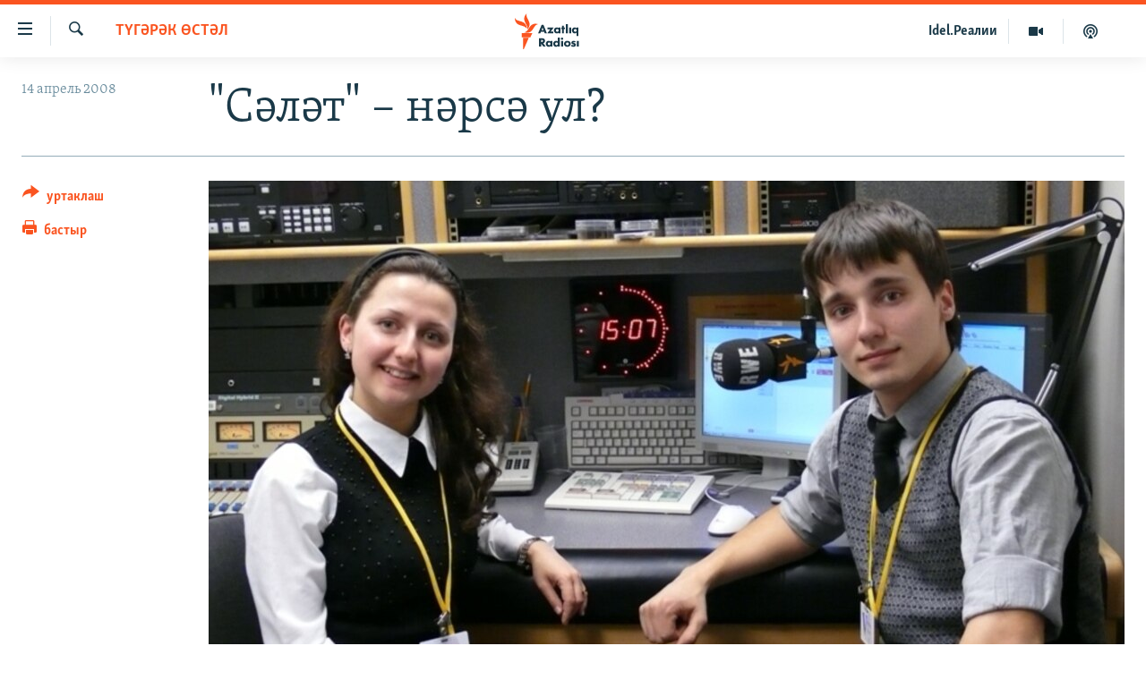

--- FILE ---
content_type: text/html; charset=utf-8
request_url: https://www.azatliq.org/a/1106756.html
body_size: 15589
content:

<!DOCTYPE html>
<html lang="tt" dir="ltr" class="no-js">
<head>
<link href="/Content/responsive/RFE/tt-BA/RFE-tt-BA.css?&amp;av=0.0.0.0&amp;cb=370" rel="stylesheet"/>
<script src="https://tags.azatliq.org/rferl-pangea/prod/utag.sync.js"></script> <script type='text/javascript' src='https://www.youtube.com/iframe_api' async></script>
<link rel="manifest" href="/manifest.json">
<script type="text/javascript">
//a general 'js' detection, must be on top level in <head>, due to CSS performance
document.documentElement.className = "js";
var cacheBuster = "370";
var appBaseUrl = "/";
var imgEnhancerBreakpoints = [0, 144, 256, 408, 650, 1023, 1597];
var isLoggingEnabled = false;
var isPreviewPage = false;
var isLivePreviewPage = false;
if (!isPreviewPage) {
window.RFE = window.RFE || {};
window.RFE.cacheEnabledByParam = window.location.href.indexOf('nocache=1') === -1;
const url = new URL(window.location.href);
const params = new URLSearchParams(url.search);
// Remove the 'nocache' parameter
params.delete('nocache');
// Update the URL without the 'nocache' parameter
url.search = params.toString();
window.history.replaceState(null, '', url.toString());
} else {
window.addEventListener('load', function() {
const links = window.document.links;
for (let i = 0; i < links.length; i++) {
links[i].href = '#';
links[i].target = '_self';
}
})
}
var pwaEnabled = true;
var swCacheDisabled;
</script>
<meta charset="utf-8" />
<title>&quot;Сәләт&quot; – нәрсә ул?</title>
<meta name="description" content="1-11 апрель Чехия башкаласы янындагы Штернберк язлыгында Татарстан &quot;Сәләт&quot; яшьләр оешмасының Прага мәктәбе эшләде. Татарстанның төрле төбәкләреннән 40-лап сәләтле бала инглиз, испан телләре, икътисад, психология, сүз осталыгы, рәсем сәнгате өлкәсендә дәресләр алды." />
<meta name="keywords" content="түгәрәк өстәл" />
<meta name="viewport" content="width=device-width, initial-scale=1.0" />
<meta http-equiv="X-UA-Compatible" content="IE=edge" />
<meta name="robots" content="max-image-preview:large"><meta property="fb:pages" content="139505469404757" />
<meta name="yandex-verification" content="8b6e6cd55829f8fe" />
<meta name="yandex-verification" content="464393d111286980" />
<link href="https://www.azatliq.org/a/1106756.html" rel="canonical" />
<meta name="apple-mobile-web-app-title" content="Азатлык радиосы" />
<meta name="apple-mobile-web-app-status-bar-style" content="black" />
<meta name="apple-itunes-app" content="app-id=475986784, app-argument=//1106756.ltr" />
<meta content="&quot;Сәләт&quot; – нәрсә ул?" property="og:title" />
<meta content="1-11 апрель Чехия башкаласы янындагы Штернберк язлыгында Татарстан &quot;Сәләт&quot; яшьләр оешмасының Прага мәктәбе эшләде. Татарстанның төрле төбәкләреннән 40-лап сәләтле бала инглиз, испан телләре, икътисад, психология, сүз осталыгы, рәсем сәнгате өлкәсендә дәресләр алды." property="og:description" />
<meta content="article" property="og:type" />
<meta content="https://www.azatliq.org/a/1106756.html" property="og:url" />
<meta content="Азатлык Радиосы" property="og:site_name" />
<meta content="https://www.facebook.com/azatliq" property="article:publisher" />
<meta content="https://gdb.rferl.org/96de2a22-928e-4420-9b0b-2025c5829368_cx0_cy10_cw0_w1200_h630.jpg" property="og:image" />
<meta content="1200" property="og:image:width" />
<meta content="630" property="og:image:height" />
<meta content="568280086670706" property="fb:app_id" />
<meta content="summary_large_image" name="twitter:card" />
<meta content="@Azatliq" name="twitter:site" />
<meta content="https://gdb.rferl.org/96de2a22-928e-4420-9b0b-2025c5829368_cx0_cy10_cw0_w1200_h630.jpg" name="twitter:image" />
<meta content="&quot;Сәләт&quot; – нәрсә ул?" name="twitter:title" />
<meta content="1-11 апрель Чехия башкаласы янындагы Штернберк язлыгында Татарстан &quot;Сәләт&quot; яшьләр оешмасының Прага мәктәбе эшләде. Татарстанның төрле төбәкләреннән 40-лап сәләтле бала инглиз, испан телләре, икътисад, психология, сүз осталыгы, рәсем сәнгате өлкәсендә дәресләр алды." name="twitter:description" />
<link rel="amphtml" href="https://www.azatliq.org/amp/1106756.html" />
<script type="application/ld+json">{"articleSection":"түгәрәк өстәл","isAccessibleForFree":true,"headline":"\u0022Сәләт\u0022 – нәрсә ул?","inLanguage":"tt-BA","keywords":"түгәрәк өстәл","author":{"@type":"Person","name":"RFE/RL"},"datePublished":"2008-04-13 23:10:24Z","dateModified":"2021-09-14 13:07:07Z","publisher":{"logo":{"width":512,"height":220,"@type":"ImageObject","url":"https://www.azatliq.org/Content/responsive/RFE/tt-BA/img/logo.png"},"@type":"NewsMediaOrganization","url":"https://www.azatliq.org","sameAs":["https://www.facebook.com/azatliq","https://www.youtube.com/user/azatliqradiosi","https://www.instagram.com/azatliq/","https://telegram.me/joinchat/CxW5dz9ILszGJNLz9gk_RQ"],"name":"Азатлык Радиосы","alternateName":"Азатлык Радиосы"},"@context":"https://schema.org","@type":"NewsArticle","mainEntityOfPage":"https://www.azatliq.org/a/1106756.html","url":"https://www.azatliq.org/a/1106756.html","description":"1-11 апрель Чехия башкаласы янындагы Штернберк язлыгында Татарстан \u0022Сәләт\u0022 яшьләр оешмасының Прага мәктәбе эшләде. Татарстанның төрле төбәкләреннән 40-лап сәләтле бала инглиз, испан телләре, икътисад, психология, сүз осталыгы, рәсем сәнгате өлкәсендә дәресләр алды.","image":{"width":1080,"height":608,"@type":"ImageObject","url":"https://gdb.rferl.org/96de2a22-928e-4420-9b0b-2025c5829368_cx0_cy10_cw0_w1080_h608.jpg"},"name":"\u0022Сәләт\u0022 – нәрсә ул?"}</script>
<script src="/Scripts/responsive/infographics.b?v=dVbZ-Cza7s4UoO3BqYSZdbxQZVF4BOLP5EfYDs4kqEo1&amp;av=0.0.0.0&amp;cb=370"></script>
<script src="/Scripts/responsive/loader.b?v=Q26XNwrL6vJYKjqFQRDnx01Lk2pi1mRsuLEaVKMsvpA1&amp;av=0.0.0.0&amp;cb=370"></script>
<link rel="icon" type="image/svg+xml" href="/Content/responsive/RFE/img/webApp/favicon.svg" />
<link rel="alternate icon" href="/Content/responsive/RFE/img/webApp/favicon.ico" />
<link rel="mask-icon" color="#ea6903" href="/Content/responsive/RFE/img/webApp/favicon_safari.svg" />
<link rel="apple-touch-icon" sizes="152x152" href="/Content/responsive/RFE/img/webApp/ico-152x152.png" />
<link rel="apple-touch-icon" sizes="144x144" href="/Content/responsive/RFE/img/webApp/ico-144x144.png" />
<link rel="apple-touch-icon" sizes="114x114" href="/Content/responsive/RFE/img/webApp/ico-114x114.png" />
<link rel="apple-touch-icon" sizes="72x72" href="/Content/responsive/RFE/img/webApp/ico-72x72.png" />
<link rel="apple-touch-icon-precomposed" href="/Content/responsive/RFE/img/webApp/ico-57x57.png" />
<link rel="icon" sizes="192x192" href="/Content/responsive/RFE/img/webApp/ico-192x192.png" />
<link rel="icon" sizes="128x128" href="/Content/responsive/RFE/img/webApp/ico-128x128.png" />
<meta name="msapplication-TileColor" content="#ffffff" />
<meta name="msapplication-TileImage" content="/Content/responsive/RFE/img/webApp/ico-144x144.png" />
<link rel="preload" href="/Content/responsive/fonts/Skolar-Lt_LatnCyrl_v2.4.woff" type="font/woff" as="font" crossorigin="anonymous" />
<link rel="alternate" type="application/rss+xml" title="RFE/RL - Top Stories [RSS]" href="/api/" />
<link rel="sitemap" type="application/rss+xml" href="/sitemap.xml" />
</head>
<body class=" nav-no-loaded cc_theme pg-article print-lay-article js-category-to-nav nojs-images ">
<script type="text/javascript" >
var analyticsData = {url:"https://www.azatliq.org/a/1106756.html",property_id:"424",article_uid:"1106756",page_title:"\"Сәләт\" – нәрсә ул?",page_type:"article",content_type:"article",subcontent_type:"article",last_modified:"2021-09-14 13:07:07Z",pub_datetime:"2008-04-13 23:10:24Z",pub_year:"2008",pub_month:"04",pub_day:"13",pub_hour:"23",pub_weekday:"Sunday",section:"түгәрәк өстәл",english_section:"program_round_table",byline:"",categories:"program_round_table",domain:"www.azatliq.org",language:"Tatar-Bashkir",language_service:"RFERL Tatar-Bashkir",platform:"web",copied:"no",copied_article:"",copied_title:"",runs_js:"Yes",cms_release:"8.44.0.0.370",enviro_type:"prod",slug:"",entity:"RFE",short_language_service:"TB",platform_short:"W",page_name:"\"Сәләт\" – нәрсә ул?"};
</script>
<noscript><iframe src="https://www.googletagmanager.com/ns.html?id=GTM-WXZBPZ" height="0" width="0" style="display:none;visibility:hidden"></iframe></noscript><script type="text/javascript" data-cookiecategory="analytics">
var gtmEventObject = Object.assign({}, analyticsData, {event: 'page_meta_ready'});window.dataLayer = window.dataLayer || [];window.dataLayer.push(gtmEventObject);
if (top.location === self.location) { //if not inside of an IFrame
var renderGtm = "true";
if (renderGtm === "true") {
(function(w,d,s,l,i){w[l]=w[l]||[];w[l].push({'gtm.start':new Date().getTime(),event:'gtm.js'});var f=d.getElementsByTagName(s)[0],j=d.createElement(s),dl=l!='dataLayer'?'&l='+l:'';j.async=true;j.src='//www.googletagmanager.com/gtm.js?id='+i+dl;f.parentNode.insertBefore(j,f);})(window,document,'script','dataLayer','GTM-WXZBPZ');
}
}
</script>
<!--Analytics tag js version start-->
<script type="text/javascript" data-cookiecategory="analytics">
var utag_data = Object.assign({}, analyticsData, {});
if(typeof(TealiumTagFrom)==='function' && typeof(TealiumTagSearchKeyword)==='function') {
var utag_from=TealiumTagFrom();var utag_searchKeyword=TealiumTagSearchKeyword();
if(utag_searchKeyword!=null && utag_searchKeyword!=='' && utag_data["search_keyword"]==null) utag_data["search_keyword"]=utag_searchKeyword;if(utag_from!=null && utag_from!=='') utag_data["from"]=TealiumTagFrom();}
if(window.top!== window.self&&utag_data.page_type==="snippet"){utag_data.page_type = 'iframe';}
try{if(window.top!==window.self&&window.self.location.hostname===window.top.location.hostname){utag_data.platform = 'self-embed';utag_data.platform_short = 'se';}}catch(e){if(window.top!==window.self&&window.self.location.search.includes("platformType=self-embed")){utag_data.platform = 'cross-promo';utag_data.platform_short = 'cp';}}
(function(a,b,c,d){ a="https://tags.azatliq.org/rferl-pangea/prod/utag.js"; b=document;c="script";d=b.createElement(c);d.src=a;d.type="text/java"+c;d.async=true; a=b.getElementsByTagName(c)[0];a.parentNode.insertBefore(d,a); })();
</script>
<!--Analytics tag js version end-->
<!-- Analytics tag management NoScript -->
<noscript>
<img style="position: absolute; border: none;" src="https://ssc.azatliq.org/b/ss/bbgprod,bbgentityrferl/1/G.4--NS/1419380801?pageName=rfe%3atb%3aw%3aarticle%3a%22%d0%a1%d3%99%d0%bb%d3%99%d1%82%22%20%e2%80%93%20%d0%bd%d3%99%d1%80%d1%81%d3%99%20%d1%83%d0%bb%3f&amp;c6=%22%d0%a1%d3%99%d0%bb%d3%99%d1%82%22%20%e2%80%93%20%d0%bd%d3%99%d1%80%d1%81%d3%99%20%d1%83%d0%bb%3f&amp;v36=8.44.0.0.370&amp;v6=D=c6&amp;g=https%3a%2f%2fwww.azatliq.org%2fa%2f1106756.html&amp;c1=D=g&amp;v1=D=g&amp;events=event1,event52&amp;c16=rferl%20tatar-bashkir&amp;v16=D=c16&amp;c5=program_round_table&amp;v5=D=c5&amp;ch=%d1%82%d2%af%d0%b3%d3%99%d1%80%d3%99%d0%ba%20%d3%a9%d1%81%d1%82%d3%99%d0%bb&amp;c15=tatar-bashkir&amp;v15=D=c15&amp;c4=article&amp;v4=D=c4&amp;c14=1106756&amp;v14=D=c14&amp;v20=no&amp;c17=web&amp;v17=D=c17&amp;mcorgid=518abc7455e462b97f000101%40adobeorg&amp;server=www.azatliq.org&amp;pageType=D=c4&amp;ns=bbg&amp;v29=D=server&amp;v25=rfe&amp;v30=424&amp;v105=D=User-Agent " alt="analytics" width="1" height="1" /></noscript>
<!-- End of Analytics tag management NoScript -->
<!--*** Accessibility links - For ScreenReaders only ***-->
<section>
<div class="sr-only">
<h2>Accessibility links</h2>
<ul>
<li><a href="#content" data-disable-smooth-scroll="1">төп эчтәлек</a></li>
<li><a href="#navigation" data-disable-smooth-scroll="1">төп меню</a></li>
<li><a href="#txtHeaderSearch" data-disable-smooth-scroll="1">эзләү</a></li>
</ul>
</div>
</section>
<div dir="ltr">
<div id="page">
<aside>
<div class="c-lightbox overlay-modal">
<div class="c-lightbox__intro">
<h2 class="c-lightbox__intro-title"></h2>
<button class="btn btn--rounded c-lightbox__btn c-lightbox__intro-next" title="алга">
<span class="ico ico--rounded ico-chevron-forward"></span>
<span class="sr-only">алга</span>
</button>
</div>
<div class="c-lightbox__nav">
<button class="btn btn--rounded c-lightbox__btn c-lightbox__btn--close" title="тәрәзне яп">
<span class="ico ico--rounded ico-close"></span>
<span class="sr-only">тәрәзне яп</span>
</button>
<button class="btn btn--rounded c-lightbox__btn c-lightbox__btn--prev" title="артка">
<span class="ico ico--rounded ico-chevron-backward"></span>
<span class="sr-only">артка</span>
</button>
<button class="btn btn--rounded c-lightbox__btn c-lightbox__btn--next" title="алга">
<span class="ico ico--rounded ico-chevron-forward"></span>
<span class="sr-only">алга</span>
</button>
</div>
<div class="c-lightbox__content-wrap">
<figure class="c-lightbox__content">
<span class="c-spinner c-spinner--lightbox">
<img src="/Content/responsive/img/player-spinner.png"
alt="please wait"
title="please wait" />
</span>
<div class="c-lightbox__img">
<div class="thumb">
<img src="" alt="" />
</div>
</div>
<figcaption>
<div class="c-lightbox__info c-lightbox__info--foot">
<span class="c-lightbox__counter"></span>
<span class="caption c-lightbox__caption"></span>
</div>
</figcaption>
</figure>
</div>
<div class="hidden">
<div class="content-advisory__box content-advisory__box--lightbox">
<span class="content-advisory__box-text">Бу сурәттә кайбер кулланучылар тетрәндергеч йә рәнҗетерлек дип санарлык эчтәлек бар</span>
<button class="btn btn--transparent content-advisory__box-btn m-t-md" value="text" type="button">
<span class="btn__text">
Карар өчен басыгыз
</span>
</button>
</div>
</div>
</div>
<div class="print-dialogue">
<div class="container">
<h3 class="print-dialogue__title section-head">Нәрсәләрне бастырырга:</h3>
<div class="print-dialogue__opts">
<ul class="print-dialogue__opt-group">
<li class="form__group form__group--checkbox">
<input class="form__check " id="checkboxImages" name="checkboxImages" type="checkbox" checked="checked" />
<label for="checkboxImages" class="form__label m-t-md">Сурәтләр</label>
</li>
<li class="form__group form__group--checkbox">
<input class="form__check " id="checkboxMultimedia" name="checkboxMultimedia" type="checkbox" checked="checked" />
<label for="checkboxMultimedia" class="form__label m-t-md">Мультимедиа</label>
</li>
</ul>
<ul class="print-dialogue__opt-group">
<li class="form__group form__group--checkbox">
<input class="form__check " id="checkboxEmbedded" name="checkboxEmbedded" type="checkbox" checked="checked" />
<label for="checkboxEmbedded" class="form__label m-t-md">Кыстырмалар</label>
</li>
<li class="hidden">
<input class="form__check " id="checkboxComments" name="checkboxComments" type="checkbox" />
<label for="checkboxComments" class="form__label m-t-md">Фикерләр</label>
</li>
</ul>
</div>
<div class="print-dialogue__buttons">
<button class="btn btn--secondary close-button" type="button" title="баш тарт">
<span class="btn__text ">баш тарт</span>
</button>
<button class="btn btn-cust-print m-l-sm" type="button" title="бастыр">
<span class="btn__text ">бастыр</span>
</button>
</div>
</div>
</div>
<div class="ctc-message pos-fix">
<div class="ctc-message__inner">сылтама хәтергә алынды</div>
</div>
</aside>
<div class="hdr-20 hdr-20--big">
<div class="hdr-20__inner">
<div class="hdr-20__max pos-rel">
<div class="hdr-20__side hdr-20__side--primary d-flex">
<label data-for="main-menu-ctrl" data-switcher-trigger="true" data-switch-target="main-menu-ctrl" class="burger hdr-trigger pos-rel trans-trigger" data-trans-evt="click" data-trans-id="menu">
<span class="ico ico-close hdr-trigger__ico hdr-trigger__ico--close burger__ico burger__ico--close"></span>
<span class="ico ico-menu hdr-trigger__ico hdr-trigger__ico--open burger__ico burger__ico--open"></span>
</label>
<div class="menu-pnl pos-fix trans-target" data-switch-target="main-menu-ctrl" data-trans-id="menu">
<div class="menu-pnl__inner">
<nav class="main-nav menu-pnl__item menu-pnl__item--first">
<ul class="main-nav__list accordeon" data-analytics-tales="false" data-promo-name="link" data-location-name="nav,secnav">
<li class="main-nav__item">
<a class="main-nav__item-name main-nav__item-name--link" href="/z/570" title="яңалыклар" data-item-name="news" >яңалыклар</a>
</li>
<li class="main-nav__item">
<a class="main-nav__item-name main-nav__item-name--link" href="/z/572" title="башкортстан" data-item-name="bashkortostan" >башкортстан</a>
</li>
<li class="main-nav__item">
<a class="main-nav__item-name main-nav__item-name--link" href="/z/571" title="татарстан" data-item-name="tatarstan" >татарстан</a>
</li>
<li class="main-nav__item">
<a class="main-nav__item-name main-nav__item-name--link" href="/z/805" title="кырым" data-item-name="crimea" >кырым</a>
</li>
<li class="main-nav__item">
<a class="main-nav__item-name main-nav__item-name--link" href="/z/573" title="татар-башкорт дөньясы" data-item-name="region" >татар-башкорт дөньясы</a>
</li>
<li class="main-nav__item">
<a class="main-nav__item-name main-nav__item-name--link" href="/z/22623" title="сугыш" data-item-name="war_in_ukraine" >сугыш</a>
</li>
<li class="main-nav__item">
<a class="main-nav__item-name main-nav__item-name--link" href="/p/8512.html" title="Безне томаладылар" data-item-name="blocked" >Безне томаладылар</a>
</li>
<li class="main-nav__item accordeon__item" data-switch-target="menu-item-644">
<label class="main-nav__item-name main-nav__item-name--label accordeon__control-label" data-switcher-trigger="true" data-for="menu-item-644">
шәлкемнәр
<span class="ico ico-chevron-down main-nav__chev"></span>
</label>
<div class="main-nav__sub-list">
<a class="main-nav__item-name main-nav__item-name--link main-nav__item-name--sub" href="/z/583" title="әңгәмә" data-item-name="interview" >әңгәмә</a>
<a class="main-nav__item-name main-nav__item-name--link main-nav__item-name--sub" href="/z/2191" title="комментар" data-item-name="comment" >комментар</a>
<a class="main-nav__item-name main-nav__item-name--link main-nav__item-name--sub" href="/z/888" title="дини тормыш" data-item-name="program_religion" >дини тормыш</a>
<a class="main-nav__item-name main-nav__item-name--link main-nav__item-name--sub" href="/z/703" title="пәрәвез" data-item-name="program_internet" >пәрәвез</a>
<a class="main-nav__item-name main-nav__item-name--link main-nav__item-name--sub" href="/z/581" title="фән-фәсмәтән" data-item-name="program_science" >фән-фәсмәтән</a>
<a class="main-nav__item-name main-nav__item-name--link main-nav__item-name--sub" href="/z/17503" title="киноханә" data-item-name="cinema" >киноханә</a>
</div>
</li>
<li class="main-nav__item">
<a class="main-nav__item-name main-nav__item-name--link" href="/z/23529" title="Дөнья хәлләре" data-item-name="rferl-world" >Дөнья хәлләре</a>
</li>
<li class="main-nav__item">
<a class="main-nav__item-name main-nav__item-name--link" href="/z/22501" title="татарча подкаст" data-item-name="tatar_podcast2" >татарча подкаст</a>
</li>
</ul>
</nav>
<div class="menu-pnl__item">
<a href="https://www.azatliq.org/eyde" class="menu-pnl__item-link" alt="ӘЙДӘ ONLINE">ӘЙДӘ ONLINE</a>
<a href="https://www.idelreal.org" class="menu-pnl__item-link" alt="IDEL.РЕАЛИИ">IDEL.РЕАЛИИ</a>
</div>
<div class="menu-pnl__item menu-pnl__item--social">
<h5 class="menu-pnl__sub-head">Безгә кушылыгыз!</h5>
<a href="https://www.facebook.com/azatliq" title="Без Facebook-та" data-analytics-text="follow_on_facebook" class="btn btn--rounded btn--social-inverted menu-pnl__btn js-social-btn btn-facebook" target="_blank" rel="noopener">
<span class="ico ico-facebook-alt ico--rounded"></span>
</a>
<a href="https://www.youtube.com/user/azatliqradiosi" title="Безнең Youtube каналы" data-analytics-text="follow_on_youtube" class="btn btn--rounded btn--social-inverted menu-pnl__btn js-social-btn btn-youtube" target="_blank" rel="noopener">
<span class="ico ico-youtube ico--rounded"></span>
</a>
<a href="https://www.instagram.com/azatliq/" title="Без Instagram-да" data-analytics-text="follow_on_instagram" class="btn btn--rounded btn--social-inverted menu-pnl__btn js-social-btn btn-instagram" target="_blank" rel="noopener">
<span class="ico ico-instagram ico--rounded"></span>
</a>
<a href="https://telegram.me/joinchat/CxW5dz9ILszGJNLz9gk_RQ" title="Без Telegram-да" data-analytics-text="follow_on_telegram" class="btn btn--rounded btn--social-inverted menu-pnl__btn js-social-btn btn-telegram" target="_blank" rel="noopener">
<span class="ico ico-telegram ico--rounded"></span>
</a>
</div>
<div class="menu-pnl__item">
<a href="/navigation/allsites" class="menu-pnl__item-link">
<span class="ico ico-languages "></span>
БАШКА ТЕЛЛӘРДӘ
</a>
</div>
</div>
</div>
<label data-for="top-search-ctrl" data-switcher-trigger="true" data-switch-target="top-search-ctrl" class="top-srch-trigger hdr-trigger">
<span class="ico ico-close hdr-trigger__ico hdr-trigger__ico--close top-srch-trigger__ico top-srch-trigger__ico--close"></span>
<span class="ico ico-search hdr-trigger__ico hdr-trigger__ico--open top-srch-trigger__ico top-srch-trigger__ico--open"></span>
</label>
<div class="srch-top srch-top--in-header" data-switch-target="top-search-ctrl">
<div class="container">
<form action="/s" class="srch-top__form srch-top__form--in-header" id="form-topSearchHeader" method="get" role="search"><label for="txtHeaderSearch" class="sr-only">эзләү</label>
<input type="text" id="txtHeaderSearch" name="k" placeholder="эзләгән табар.." accesskey="s" value="" class="srch-top__input analyticstag-event" onkeydown="if (event.keyCode === 13) { FireAnalyticsTagEventOnSearch('search', $dom.get('#txtHeaderSearch')[0].value) }" />
<button title="эзләү" type="submit" class="btn btn--top-srch analyticstag-event" onclick="FireAnalyticsTagEventOnSearch('search', $dom.get('#txtHeaderSearch')[0].value) ">
<span class="ico ico-search"></span>
</button></form>
</div>
</div>
<a href="/" class="main-logo-link">
<img src="/Content/responsive/RFE/tt-BA/img/logo-compact.svg" class="main-logo main-logo--comp" alt="site logo">
<img src="/Content/responsive/RFE/tt-BA/img/logo.svg" class="main-logo main-logo--big" alt="site logo">
</a>
</div>
<div class="hdr-20__side hdr-20__side--secondary d-flex">
<a href="/z/22501" title="Татарча подкаст" class="hdr-20__secondary-item" data-item-name="podcast">
<span class="ico ico-podcast hdr-20__secondary-icon"></span>
</a>
<a href="/z/2710" title="Мультимедиа" class="hdr-20__secondary-item" data-item-name="video">
<span class="ico ico-video hdr-20__secondary-icon"></span>
</a>
<a href="https://www.idelreal.org" title="Idel.Реалии" class="hdr-20__secondary-item hdr-20__secondary-item--lang" data-item-name="satellite">
Idel.Реалии
</a>
<a href="/s" title="эзләү" class="hdr-20__secondary-item hdr-20__secondary-item--search" data-item-name="search">
<span class="ico ico-search hdr-20__secondary-icon hdr-20__secondary-icon--search"></span>
</a>
<div class="srch-bottom">
<form action="/s" class="srch-bottom__form d-flex" id="form-bottomSearch" method="get" role="search"><label for="txtSearch" class="sr-only">эзләү</label>
<input type="search" id="txtSearch" name="k" placeholder="эзләгән табар.." accesskey="s" value="" class="srch-bottom__input analyticstag-event" onkeydown="if (event.keyCode === 13) { FireAnalyticsTagEventOnSearch('search', $dom.get('#txtSearch')[0].value) }" />
<button title="эзләү" type="submit" class="btn btn--bottom-srch analyticstag-event" onclick="FireAnalyticsTagEventOnSearch('search', $dom.get('#txtSearch')[0].value) ">
<span class="ico ico-search"></span>
</button></form>
</div>
</div>
<img src="/Content/responsive/RFE/tt-BA/img/logo-print.gif" class="logo-print" alt="site logo">
<img src="/Content/responsive/RFE/tt-BA/img/logo-print_color.png" class="logo-print logo-print--color" alt="site logo">
</div>
</div>
</div>
<script>
if (document.body.className.indexOf('pg-home') > -1) {
var nav2In = document.querySelector('.hdr-20__inner');
var nav2Sec = document.querySelector('.hdr-20__side--secondary');
var secStyle = window.getComputedStyle(nav2Sec);
if (nav2In && window.pageYOffset < 150 && secStyle['position'] !== 'fixed') {
nav2In.classList.add('hdr-20__inner--big')
}
}
</script>
<div class="c-hlights c-hlights--breaking c-hlights--no-item" data-hlight-display="mobile,desktop">
<div class="c-hlights__wrap container p-0">
<div class="c-hlights__nav">
<a role="button" href="#" title="артка">
<span class="ico ico-chevron-backward m-0"></span>
<span class="sr-only">артка</span>
</a>
<a role="button" href="#" title="алга">
<span class="ico ico-chevron-forward m-0"></span>
<span class="sr-only">алга</span>
</a>
</div>
<span class="c-hlights__label">
<span class="">Кайнар хәбәр</span>
<span class="switcher-trigger">
<label data-for="more-less-1" data-switcher-trigger="true" class="switcher-trigger__label switcher-trigger__label--more p-b-0" title="күбрәк күрсәт">
<span class="ico ico-chevron-down"></span>
</label>
<label data-for="more-less-1" data-switcher-trigger="true" class="switcher-trigger__label switcher-trigger__label--less p-b-0" title="азрак күрсәт">
<span class="ico ico-chevron-up"></span>
</label>
</span>
</span>
<ul class="c-hlights__items switcher-target" data-switch-target="more-less-1">
</ul>
</div>
</div> <div id="content">
<main class="container">
<div class="hdr-container">
<div class="row">
<div class="col-category col-xs-12 col-md-2 pull-left"> <div class="category js-category">
<a class="" href="/z/578">түгәрәк өстәл</a> </div>
</div><div class="col-title col-xs-12 col-md-10 pull-right"> <h1 class="title pg-title">
&quot;Сәләт&quot; – нәрсә ул?
</h1>
</div><div class="col-publishing-details col-xs-12 col-sm-12 col-md-2 pull-left"> <div class="publishing-details ">
<div class="published">
<span class="date" >
<time pubdate="pubdate" datetime="2008-04-14T02:10:24+03:00">
14 апрель 2008
</time>
</span>
</div>
</div>
</div><div class="col-lg-12 separator"> <div class="separator">
<hr class="title-line" />
</div>
</div><div class="col-multimedia col-xs-12 col-md-10 pull-right"> <div class="cover-media">
<figure class="media-image js-media-expand">
<div class="img-wrap">
<div class="thumb thumb16_9">
<img src="https://gdb.rferl.org/96de2a22-928e-4420-9b0b-2025c5829368_cx0_cy10_cw0_w250_r1_s.jpg" alt="Ләйсән Әсхәтова белән Тимур Сөләйманов Азатлык студиясендә" />
</div>
</div>
<figcaption>
<span class="caption">Ләйсән Әсхәтова белән Тимур Сөләйманов Азатлык студиясендә</span>
</figcaption>
</figure>
</div>
</div><div class="col-xs-12 col-md-2 pull-left article-share pos-rel"> <div class="share--box">
<div class="sticky-share-container" style="display:none">
<div class="container">
<a href="https://www.azatliq.org" id="logo-sticky-share">&nbsp;</a>
<div class="pg-title pg-title--sticky-share">
&quot;Сәләт&quot; – нәрсә ул?
</div>
<div class="sticked-nav-actions">
<!--This part is for sticky navigation display-->
<p class="buttons link-content-sharing p-0 ">
<button class="btn btn--link btn-content-sharing p-t-0 " id="btnContentSharing" value="text" role="Button" type="" title="башка челтәрләр">
<span class="ico ico-share ico--l"></span>
<span class="btn__text ">
уртаклаш
</span>
</button>
</p>
<aside class="content-sharing js-content-sharing js-content-sharing--apply-sticky content-sharing--sticky"
role="complementary"
data-share-url="https://www.azatliq.org/a/1106756.html" data-share-title="&quot;Сәләт&quot; – нәрсә ул?" data-share-text="1-11 апрель Чехия башкаласы янындагы Штернберк язлыгында Татарстан &quot;Сәләт&quot; яшьләр оешмасының Прага мәктәбе эшләде. Татарстанның төрле төбәкләреннән 40-лап сәләтле бала инглиз, испан телләре, икътисад, психология, сүз осталыгы, рәсем сәнгате өлкәсендә дәресләр алды.">
<div class="content-sharing__popover">
<h6 class="content-sharing__title">уртаклаш</h6>
<button href="#close" id="btnCloseSharing" class="btn btn--text-like content-sharing__close-btn">
<span class="ico ico-close ico--l"></span>
</button>
<ul class="content-sharing__list">
<li class="content-sharing__item">
<div class="ctc ">
<input type="text" class="ctc__input" readonly="readonly">
<a href="" js-href="https://www.azatliq.org/a/1106756.html" class="content-sharing__link ctc__button">
<span class="ico ico-copy-link ico--rounded ico--s"></span>
<span class="content-sharing__link-text">сылтама</span>
</a>
</div>
</li>
<li class="content-sharing__item">
<a href="https://telegram.me/share/url?url=https%3a%2f%2fwww.azatliq.org%2fa%2f1106756.html"
data-analytics-text="share_on_telegram"
title="Telegram" target="_blank"
class="content-sharing__link js-social-btn">
<span class="ico ico-telegram ico--rounded ico--s"></span>
<span class="content-sharing__link-text">Telegram</span>
</a>
</li>
<li class="content-sharing__item visible-xs-inline-block visible-sm-inline-block">
<a href="whatsapp://send?text=https%3a%2f%2fwww.azatliq.org%2fa%2f1106756.html"
data-analytics-text="share_on_whatsapp"
title="WhatsApp" target="_blank"
class="content-sharing__link js-social-btn">
<span class="ico ico-whatsapp ico--rounded ico--s"></span>
<span class="content-sharing__link-text">WhatsApp</span>
</a>
</li>
<li class="content-sharing__item visible-md-inline-block visible-lg-inline-block">
<a href="https://web.whatsapp.com/send?text=https%3a%2f%2fwww.azatliq.org%2fa%2f1106756.html"
data-analytics-text="share_on_whatsapp_desktop"
title="WhatsApp" target="_blank"
class="content-sharing__link js-social-btn">
<span class="ico ico-whatsapp ico--rounded ico--s"></span>
<span class="content-sharing__link-text">WhatsApp</span>
</a>
</li>
<li class="content-sharing__item">
<a href="https://facebook.com/sharer.php?u=https%3a%2f%2fwww.azatliq.org%2fa%2f1106756.html"
data-analytics-text="share_on_facebook"
title="Facebook" target="_blank"
class="content-sharing__link js-social-btn">
<span class="ico ico-facebook ico--rounded ico--s"></span>
<span class="content-sharing__link-text">Facebook</span>
</a>
</li>
<li class="content-sharing__item">
<a href="https://twitter.com/share?url=https%3a%2f%2fwww.azatliq.org%2fa%2f1106756.html&amp;text=%22%d0%a1%d3%99%d0%bb%d3%99%d1%82%22+%e2%80%93+%d0%bd%d3%99%d1%80%d1%81%d3%99+%d1%83%d0%bb%3f"
data-analytics-text="share_on_twitter"
title="X (Twitter)" target="_blank"
class="content-sharing__link js-social-btn">
<span class="ico ico-twitter ico--rounded ico--s"></span>
<span class="content-sharing__link-text">X (Twitter)</span>
</a>
</li>
<li class="content-sharing__item">
<a href="mailto:?body=https%3a%2f%2fwww.azatliq.org%2fa%2f1106756.html&amp;subject=&quot;Сәләт&quot; – нәрсә ул?"
title="Email"
class="content-sharing__link ">
<span class="ico ico-email ico--rounded ico--s"></span>
<span class="content-sharing__link-text">Email</span>
</a>
</li>
</ul>
</div>
</aside>
</div>
</div>
</div>
<div class="links">
<p class="buttons link-content-sharing p-0 ">
<button class="btn btn--link btn-content-sharing p-t-0 " id="btnContentSharing" value="text" role="Button" type="" title="башка челтәрләр">
<span class="ico ico-share ico--l"></span>
<span class="btn__text ">
уртаклаш
</span>
</button>
</p>
<aside class="content-sharing js-content-sharing " role="complementary"
data-share-url="https://www.azatliq.org/a/1106756.html" data-share-title="&quot;Сәләт&quot; – нәрсә ул?" data-share-text="1-11 апрель Чехия башкаласы янындагы Штернберк язлыгында Татарстан &quot;Сәләт&quot; яшьләр оешмасының Прага мәктәбе эшләде. Татарстанның төрле төбәкләреннән 40-лап сәләтле бала инглиз, испан телләре, икътисад, психология, сүз осталыгы, рәсем сәнгате өлкәсендә дәресләр алды.">
<div class="content-sharing__popover">
<h6 class="content-sharing__title">уртаклаш</h6>
<button href="#close" id="btnCloseSharing" class="btn btn--text-like content-sharing__close-btn">
<span class="ico ico-close ico--l"></span>
</button>
<ul class="content-sharing__list">
<li class="content-sharing__item">
<div class="ctc ">
<input type="text" class="ctc__input" readonly="readonly">
<a href="" js-href="https://www.azatliq.org/a/1106756.html" class="content-sharing__link ctc__button">
<span class="ico ico-copy-link ico--rounded ico--l"></span>
<span class="content-sharing__link-text">сылтама</span>
</a>
</div>
</li>
<li class="content-sharing__item">
<a href="https://telegram.me/share/url?url=https%3a%2f%2fwww.azatliq.org%2fa%2f1106756.html"
data-analytics-text="share_on_telegram"
title="Telegram" target="_blank"
class="content-sharing__link js-social-btn">
<span class="ico ico-telegram ico--rounded ico--l"></span>
<span class="content-sharing__link-text">Telegram</span>
</a>
</li>
<li class="content-sharing__item visible-xs-inline-block visible-sm-inline-block">
<a href="whatsapp://send?text=https%3a%2f%2fwww.azatliq.org%2fa%2f1106756.html"
data-analytics-text="share_on_whatsapp"
title="WhatsApp" target="_blank"
class="content-sharing__link js-social-btn">
<span class="ico ico-whatsapp ico--rounded ico--l"></span>
<span class="content-sharing__link-text">WhatsApp</span>
</a>
</li>
<li class="content-sharing__item visible-md-inline-block visible-lg-inline-block">
<a href="https://web.whatsapp.com/send?text=https%3a%2f%2fwww.azatliq.org%2fa%2f1106756.html"
data-analytics-text="share_on_whatsapp_desktop"
title="WhatsApp" target="_blank"
class="content-sharing__link js-social-btn">
<span class="ico ico-whatsapp ico--rounded ico--l"></span>
<span class="content-sharing__link-text">WhatsApp</span>
</a>
</li>
<li class="content-sharing__item">
<a href="https://facebook.com/sharer.php?u=https%3a%2f%2fwww.azatliq.org%2fa%2f1106756.html"
data-analytics-text="share_on_facebook"
title="Facebook" target="_blank"
class="content-sharing__link js-social-btn">
<span class="ico ico-facebook ico--rounded ico--l"></span>
<span class="content-sharing__link-text">Facebook</span>
</a>
</li>
<li class="content-sharing__item">
<a href="https://twitter.com/share?url=https%3a%2f%2fwww.azatliq.org%2fa%2f1106756.html&amp;text=%22%d0%a1%d3%99%d0%bb%d3%99%d1%82%22+%e2%80%93+%d0%bd%d3%99%d1%80%d1%81%d3%99+%d1%83%d0%bb%3f"
data-analytics-text="share_on_twitter"
title="X (Twitter)" target="_blank"
class="content-sharing__link js-social-btn">
<span class="ico ico-twitter ico--rounded ico--l"></span>
<span class="content-sharing__link-text">X (Twitter)</span>
</a>
</li>
<li class="content-sharing__item">
<a href="mailto:?body=https%3a%2f%2fwww.azatliq.org%2fa%2f1106756.html&amp;subject=&quot;Сәләт&quot; – нәрсә ул?"
title="Email"
class="content-sharing__link ">
<span class="ico ico-email ico--rounded ico--l"></span>
<span class="content-sharing__link-text">Email</span>
</a>
</li>
</ul>
</div>
</aside>
<p class="link-print visible-md visible-lg buttons p-0">
<button class="btn btn--link btn-print p-t-0" onclick="if (typeof FireAnalyticsTagEvent === 'function') {FireAnalyticsTagEvent({ on_page_event: 'print_story' });}return false" title="(CTRL+P)">
<span class="ico ico-print"></span>
<span class="btn__text">бастыр</span>
</button>
</p>
</div>
</div>
</div>
</div>
</div>
<div class="body-container">
<div class="row">
<div class="col-xs-12 col-sm-12 col-md-10 col-lg-10 pull-right">
<div class="row">
<div class="col-xs-12 col-sm-12 col-md-8 col-lg-8 pull-left bottom-offset content-offset">
<div id="article-content" class="content-floated-wrap fb-quotable">
<div class="wsw">
<p>1-11 апрель көннәрендә Чехия башкаласы янындагы Штернберк язлыгында Татарстан &quot;Сәләт&quot; яшьләр оешмасының икенче Прага мәктәбе эшләде (беренчесе узган елның августында үткән иде). Татарстанның төрле төбәкләреннән 40-лап сәләтле бала инглиз, испан телләре, икътисад, психология, сүз осталыгы, рәсем сәнгате өлкәсендә дәресләр алды. Прагага килү форсатыннан алар &quot;Азатлыкта&quot; кунакта булып китте.</p>
<p><strong>Кәрим Камал</strong>. Хөрмәтле тыңлаучылар, &quot;Азатлык&quot; радиосы студиясендә &quot;түгәрәк өстәлебез&quot; гадәттәгечә Казаннан түгел, ә Прагадан тапшырыла. Безнең кунакларыбыз – &quot;Сәләт&quot; яшьләр үзәгенең Прагада узган язгы мәктәбендә катнашучы дүрт яшь татар егет-кызы: Ләйсән, Тимур, Айгөл һәм Алсу. Безнең сөйләшүебез бүгенге татар яшьләренең, аерым алганда Казандагы татар яшьләренең, бүгенге көндә ни дәрәҗәдә оешып, үзләренең фән өлкәсендәме, спорт өлкәсендәме, бәлки сәясәт өлкәсендә кызыксынуларын ни дәрәҗәдә оешып чынга ашыра алулары турында, ягъни нинди оешмалар аша, нинди мөмкинлекләре бар, дәүләт аларга ярдәм күрсәтәме, менә шул хакта сүз булыр. Беренче соравым – сезне &quot;Сәләткә&quot; нәрсә китерде?</p><div class="wsw__embed wsw__embed--small">
<figure class="media-image js-media-expand">
<div class="img-wrap">
<div class="thumb">
<img alt="Ләйсән Әсхәтова" src="https://gdb.rferl.org/D6FCCFD0-6482-4695-BE4F-9C27F0AE6AF6_cx0_cy3_cw100_w250_r1_s.jpg" />
</div>
</div>
<figcaption>
<span class="caption">Ләйсән Әсхәтова</span>
</figcaption>
</figure>
</div>
<div class="contentImage floatLeft">
<div class="watermark"><strong>Ләйсән</strong>. 2004 елда мин &quot;Сәләткә&quot; эләктем. Күп кешеләр белән таныштым, күп кенә кешене үзем белән тарттым. &quot;Сәләт&quot; белән бергә эшли башладым. &quot;Сәләткә&quot;, әлбәттә, башка яшьләрнең сәләтләре китерде, үземнең дә сәләтләре китерде. Төрле конкурсларда, төрле чараларда катнашып, башка яшьләр белән бергә тәҗрибә утаклашу.</div>
</div>
<p><br />
<strong>Кәрим Камал</strong>. Мондый сорау: андый ихтимал бар идеме? Әгәр дә &quot;Сәләт&quot; булмаса, башка бер төрле оешма булса, сайла син &quot;Ак барс&quot; командасын яклаучылар, җанатарлар клубы, алар кебек гел татарча гына сөйләшеп, татар өчен янып йөрүчеләр клубы булса, син анда барыр идеңме? Ни өчен &quot;Сәләткә&quot; килдең?</p>
<p><strong>Ләйсән</strong>. Әлбәттә, барыр идем. &quot;Ак барс&quot;ның җанатар булсам, барыр идем. &quot;Сәләт&quot; бит ул оешма гына түгел. Синең максатың бар икән, син аңа ирешергә телисең икән, син &quot;Сәләткә&quot; килеп, башкалар белән бергә һәрвакыт хәл итеп була, спорт өлкәсе булсынмы ул, сәнгать өлкәсе булсынмы ул, кешегә булышу булсынмы ул.</p><div class="wsw__embed wsw__embed--small wsw__embed--pull-right">
<figure class="media-image js-media-expand">
<div class="img-wrap">
<div class="thumb">
<img alt="Тимур Сөләйманов" src="https://gdb.rferl.org/9AB5CB21-78FA-487A-BD15-A95BD938D9AE_cx0_cy3_cw100_w250_r1_s.jpg" />
</div>
</div>
<figcaption>
<span class="caption">Тимур Сөләйманов</span>
</figcaption>
</figure>
</div>
<p><strong>Тимур</strong>. Минемчә, &quot;Сәләт&quot; – ул мөмкинлекләр мөхите. Димәк, әгәр дә син спорт белән кызыксынасың, әгәр сиңа сәнгать охшый икән, әгәр дә синдә үзеңне камилләштерү теләге утыра икән, димәк, син &quot;Сәләткә&quot; килеп шушы максатыңны, шушы теләгеңне тормышка ашыра аласың.</p>
<p><strong>Кәрим Камал</strong>. Димәк, &quot;Сәләт&quot; бер аерым өлкә белән генә чикләнмәгән? Кемдер мәдәният белән кызыксына, кемнеңдер Татарстан сәяәтенә кушылып китү теләге бар, димәк, &quot;Сәләт&quot; аша барысын да реальләштереп була?</p><div class="wsw__embed wsw__embed--small">
<figure class="media-image js-media-expand">
<div class="img-wrap">
<div class="thumb">
<img alt="Алсу Ситдикова" src="https://gdb.rferl.org/3FDA3B7E-4229-452D-9342-D4DD0211A929_cx0_cy13_cw100_w250_r0_s.jpg" />
</div>
</div>
<figcaption>
<span class="caption">Алсу Ситдикова</span>
</figcaption>
</figure>
</div>
<p><strong>Алсу</strong>. Тимур әйтеп китте инде, &quot;Сәләт&quot; – ул мөмкинлекләр дөньясы, биредә безнең фикердәшләребез күп. Без бер проектны бергә эшләп ала чыгабыз. Яшьләрне &quot;Сәләттә&quot; нәрсә тота икән? Анда булган гармониядыр, мөхит, андагы атмосфера, мөмкинлекләр дөньясы.</p>
<p><strong>Айгөл</strong>. Мин үзем &quot;Сәләт&quot; проектларында 2003 елдан катнашам. Беренче тапкыр килгәндә, мин &quot;Сәләткә&quot; бармыйм, мин монда мәңге килмәячәк, дип киткән идем. Әмма дә ләкин, мәктәпкә икенче тапкыр чакыру килгәч, әйдә Айгөл, сине &quot;Сәләткә&quot; чакырабыз дигән хат, мин интуитив рәвештә яңадан килдем. Минем беренче тапкыр кайткач &quot;Сәләткә&quot; бармау теләгенең сәбәбе – көчле конкуренция булуы. Мин гади генә мәктәптә укыдый идем ул вакытта, мәктәпнең иң-иңе дип саналдым, республика күләмендә төрле конференцияләрдә катнаштым. Ә &quot;Сәләттә&quot; тагын да иң-иңнәре. Монда Россия күләмендә конкурсларда да җиңүчеләр бар. Лидерлар мәктәбендә үзеңне күрсәтә алу һәм яңадан үсү – ул инде башка мәктәп, югары мәктәп дип санала дип уйлыйм. Мин бүген югарырак белемнәр алырга омтылам. Әйе, мин үзебезнең уку йортларында гына белем алырга мөмкинмен, әмма дә ләкин, &quot;Сәләттә&quot; барысы да бөтенләй башка. Монда кечкенә генә даирә түгел, КАИдан да укучылар бар, КХТИдан да бар, КГУдан да. Иң кызыгы, алар төрле юнәлештә, игътисад, спорт буенча җиңүче кызлар бар. Аларның дөньяга карашлары да төрле.</p>
<p><strong>Кәрим Камал</strong>. Димәк, &quot;Сәләт&quot; – ул социаль яктан актив яшьләргә үзләрен тормышта күрсәтү өчен мөмкинлек бирә торган бер нәрсә.</p>
<p><strong>Айгөл</strong>. Бәлки, үзеңне күрсәтер өчен түгелдер. Андый максат куелмыйдыр.​</p>
<p><strong>Тимур</strong>. Мин бераз каршы чыгам. &quot;Сәләт&quot; – ул зур-зур команда. Әмма бу масса түгел, һәрбер кеше – ул бер шәхес. &quot;Сәләттә&quot; булган һәр кешенең үз максаты бар, &quot;Сәләткә&quot; булышу гына түгел. Мәсәлән, &quot;Сәләт&quot; аша мин бүгенге көндә Татарстанның иҗтимагый пулаты әгъзәсе. Дамир Зәкиев – Дәүләт шурасының яшьләр пулаты әгъзәсе.</p>
<p><strong>Кәрим Камал</strong>. Мисалларны мин дә китерә алам, чөнки узган мәртәбә &quot;Сәләт&quot; биредә булган вакытта өстәл артында Алберт Шакиров дигән егет утырган иде, ул хәзер монда юк, чөнки аның эшләре күп, каядыр грант җиңеп алган, хәзер инде күренекле шәхес. Тимур дөрес әйтте, &quot;Сәләт&quot; – ул бар масса өчен генә түгел, ул актив, үзләрен яхшы яктан күрсәткән һәм тагын да үсергә тырышкан яшьләр өчен. Ә бит күпчелек андый түгел. Куркып, үз-үзенә ышанмый торган кешеләр бар. Аларга нишләргә соң бу очракта?</p><div class="wsw__embed wsw__embed--small wsw__embed--pull-right">
<figure class="media-image js-media-expand">
<div class="img-wrap">
<div class="thumb">
<img alt="Айгөл Шәвәлиева" src="https://gdb.rferl.org/CD507FBC-DE66-4304-ABA0-44D28D8B69E0_w250_r0_s.jpg" />
</div>
</div>
<figcaption>
<span class="caption">Айгөл Шәвәлиева</span>
</figcaption>
</figure>
</div>
<p><strong>Айгөл</strong>. Мин хәтерлим, безнең социаль лидер дигән конкурс булды. Ул Анапа шәһәрендә уза. Ягъни &quot;Сәләтнең&quot; бер лагере Анапа шәһәрендә төпләнгән һәм ел саен анда сменалар уза. Шушы конкурс узган вакытта Казанда конкурс бәйге игълан иттеләр. Кем шушы социаль лидер темасына багышланган конкурска проект эшләп җибәрә, алар арасында бәйге. Беренче урын алучы кеше &quot;Сәләт&quot; хисабыннан Анапага бару мөмкинлеген ала. Менә сиңа мөмкинлек, конкурста катнаш, үзеңә мөмкинлекләр тудыр.</p>
<p><strong>Тимур</strong>. &quot;Сәләткә&quot; эләгер өчен бер генә әйбер кирәк – теләк. Телисең икән – син безнең белән. Син киләсең икән, синең теләгең бар икән – без сиңа мөмкинлек бирәбез.</p>
<p><strong>Кәрим Камал</strong>. Инциатива шәхестән, үзеннән килергә тиеш, димәк. Икенче якны карыйк әле, &quot;Сәләт&quot; хәзер оешкан, тамыр җәйгән. &quot;Сәләт&quot; социаль яктан баткаклыкта яткан яшьләргә үзе актив чыгу тырышлыклары күрәме? Сез дөрес әйттегез, бөтен кеше актив була алмый, бөтен кешенең теләге дә юк, ләкин андый кешеләр бар, аларның буш вакытлары да бар. Интернетта төрле уеннарга бирелеп, мания белән яшәү мөмкинлекләр артты. Алар белән эшләү сезнең активлык бармы?</p>
<p><strong>Тимур</strong>. &quot;Сәләт&quot;нең бер инструменты – ул информацион поле тудыру, казанлылар өчен генә түгел, бөтен районнар өчен. Без бүген Татарстанда җиде алан уздырабыз. Бөгелмә, Сабы, Зәй, Азнакай кебек җирләрдә аланнарны уздырып, без информацион полены киңәйтәбез.</p>
<p><strong>Айгөл</strong>. &quot;Сәләтнең&quot; төп принципларының берсе – без тәрбияләмибез дигән аңлатма. Тәрбияләү функциясен &quot;Сәләт&quot; берничек тә алып бара алмый.</p>
<p><strong>Кәрим Камал</strong>. Сүз тәрбияләү турында бармый, биредә сүз җәлеп итү, мөмкинлек бирү, бер кемне дә кире какмау турында.</p>
<p><strong>Алсу</strong>. Җәлеп итү дигәндә, безнең реклама дигән әйбер юк. Реклама вакыты узган, бүгенге көндә без эшлибез, эшлибез, эшлибез. Узган елны Рөстәм Бикмуллин исемендәге фестиваль Азнакайда узды. Бик күп кеше үзенең сәләтен биредә күрсәтә алды. Арча һәм республикабызның башка районнарына чыгабыз, форумнар үткәрәбез, аралашабыз, бергәләп концертлар күрсәтәбез. Реклама кирәкми, процесс кирәк.</p>
<p><strong>Тимур</strong>. Иң мөһиме – ул теләк. Әгәр дә кешедә теләк юк икән, әгәр дә &quot;Сәләтне&quot; белгәннән соң да, аны телевизордан күргәннән соң да, синең анда керергә теләгең юк икән, димәк шул әйбер синең эшең түгелдер. Ә теләгең туа икән, син анда килә аласың. &quot;Сәләт&quot; синеке икән, син каласың.</p>
<p><strong>Кәрим Камал</strong>. Ләкин бит, Тимур, телевизор карамаучылары да бар, караганнары да татарча карамый, милләт белән кызыксынмаганнары да бар.</p>
<p><strong>Тимур</strong>. Төрле оешмалар бар. Һәр оешмада үз принциплар. Бөтен кеше өчен бер оешма була алмый.</p>
<p><strong>Кәрим Камал</strong>. Синеңчә, кем тели икән – барсын &quot;Молодая гвардия&quot;га, &quot;Наши&quot;га. </p>
<p><strong>Алсу</strong>. Сайлау мөмкинлеге һәрвакыт бар.</p>
<p><strong>Кәрим Камал</strong>. Татарстанда андый оешмалар җитәрлек. Яшьләр өчен оешмаларның саны ягыннан да караганда, сыйфаты ягыннан караганда, башкаларның финанс мөмкинлекләре күбрәк, кемнедер Кремль яклый, рәсми партияләр яклый, акчалары да бар. Алар белән чагышытырганда &quot;Сәләтнең&quot; уникальлеге, яхшы ягы нәрсәдә сезнеңчә?</p>
<p><strong>Ләйсән</strong>. &quot;Сәләттә&quot; төрле югары уку йортларыннан кызлар-егетләр. Һәрбер лекцияда, һәрбер практик дәресендә &quot;Сәләт&quot; кешесе күренә. Аларның уй-фикерләре аерылып тора.</p>
<p><strong>Кәрим Камал</strong>. Ягъни &quot;Сәләт&quot; һәрбер шәхескә үсеш мөмкинлеген бирә, әйеме? Андый мөмкинлекне башка оешмалар да бирә. Мисал өчен, алар сәяси өлкәдә үсеш бирә. &quot;Наши&quot;га, &quot;Молодая гвардия&quot;га йөрсәң, сине күрсәләр, бәлки син киләчәктә хөкүмәттә эшләрсең. Ә &quot;Сәләттә&quot; андый мөмкинлек бармы?</p>
<p><strong>Айгөл</strong>. Әгәр дә шәхеснең андый мөмкинлеге бар икән, ни өчен хөкүмәттә булмый? Ни өчен космоска очмый?</p>
<p><strong>Тимур</strong>. Төрле оешмаларны чагыштырып була, минемчә. Төрле-төрле институтлар бар: фән институты, спорт институты, әмма бер университет да бар. Минемчә, &quot;Сәләт&quot; – ул университет, сиңа анда тар специализация бирмиләр. Әмма сине анда үстерәләр, шәхес булырга өйрәтәләр.</p>
<p><strong>Алсу</strong>. &quot;Сәләтнең&quot; нәтиҗәләре ярылып ята, чөнки беренче-икенче курс студентларына сәләтле балалар тулы алан бирмәсләр иде.​</p>
<p><strong>Айгөл</strong>. Минем республиканың күп кенә оешмаларында булганым бар. Аларда мин бер тапкыр булсам, ике тапкыр булсам, &quot;Сәләттә&quot; мин 2003 елдан. Быел мин республика олимпиядаларында булдым, анда җиңү алган балаларны &quot;Сәләткә&quot; чакыру мөмкинлеге туды – шундый мөһим функция, ягъни лидерларны &quot;Сәләткә&quot; чакыру мөмкинлеге. Бер укытучы белән әңгәмә булды, ул баладам тормый диде, укытучылар җибәрсә, &quot;Сәләткә&quot; керү мөмкинлеге булыр. Мәктәп укучысы өчен әти-әни карар кабул итә бит, әмма &quot;Сәләттәге&quot; яшьләр үзләре &quot;Сәләткә&quot; килгәннәр, анда калу карарын үзләре кабул иттеләр.</p>
<p><strong>Алсу</strong>. &quot;Сәләт&quot; – бер туктамый торган процесс, без хәзер монда, Прагада икән, Казанда яшьләр үзәгендә яңа проект өстендә эшлиләр. &quot;Сәләт&quot; студиясендә, мөгаен, җырлар да языладыр, кино да төшереләдер.</p>
<p><strong>Кәрим Камал</strong>. Кызлар-егетләр, без &quot;Сәләт&quot; турында сәгатьләр буе сөйләшә алыр идек, кайбер темаларны без киләчәккә дә калдырыйк.</p>
</div>
</div>
</div>
<div class="col-xs-12 col-sm-12 col-md-4 col-lg-4 pull-left design-top-offset"> <div class="media-block-wrap">
<h2 class="section-head">бәйле язмалар</h2>
<div class="row">
<ul>
<li class="col-xs-12 col-sm-6 col-md-12 col-lg-12 mb-grid">
<div class="media-block ">
<a href="/a/25501010.html" class="img-wrap img-wrap--t-spac img-wrap--size-4 img-wrap--float" title="Азатлык сәгате (кабатлау) ">
<div class="thumb thumb16_9">
<noscript class="nojs-img">
<img src="https://gdb.rferl.org/00000000-0000-0000-0000-000000000000_w100_r1.gif" alt="Азатлык сәгате (кабатлау) " />
</noscript>
<img data-src="https://gdb.rferl.org/00000000-0000-0000-0000-000000000000_w33_r1.gif" src="" alt="Азатлык сәгате (кабатлау) " class=""/>
</div>
<span class="ico ico-audio ico--media-type"></span>
</a>
<div class="media-block__content media-block__content--h">
<a href="/a/25501010.html">
<h4 class="media-block__title media-block__title--size-4" title="Азатлык сәгате (кабатлау) ">
Азатлык сәгате (кабатлау)
</h4>
</a>
</div>
</div>
</li>
<li class="col-xs-12 col-sm-6 col-md-12 col-lg-12 mb-grid">
<div class="media-block ">
<a href="/a/1952421.html" class="img-wrap img-wrap--t-spac img-wrap--size-4 img-wrap--float" title="“Сәләт”кә 15 яшь">
<div class="thumb thumb16_9">
<noscript class="nojs-img">
<img src="https://gdb.rferl.org/86472227-eb39-4701-bab4-bdf69494447e_tv_w100_r1.jpg" alt="16x9 Image" />
</noscript>
<img data-src="https://gdb.rferl.org/86472227-eb39-4701-bab4-bdf69494447e_tv_w33_r1.jpg" src="" alt="16x9 Image" class=""/>
</div>
<span class="ico ico-video ico--media-type"></span>
</a>
<div class="media-block__content media-block__content--h">
<a href="/a/1952421.html">
<h4 class="media-block__title media-block__title--size-4" title="“Сәләт”кә 15 яшь">
“Сәләт”кә 15 яшь
</h4>
</a>
</div>
</div>
</li>
</ul>
</div>
</div>
</div>
</div>
</div>
</div>
</div>
</main>
</div>
<footer role="contentinfo">
<div id="foot" class="foot">
<div class="container">
<div class="foot-nav collapsed" id="foot-nav">
<div class="menu">
<ul class="items">
<li class="socials block-socials">
<span class="handler" id="socials-handler">
Безгә кушылыгыз!
</span>
<div class="inner">
<ul class="subitems follow">
<li>
<a href="https://www.facebook.com/azatliq" title="Без Facebook-та" data-analytics-text="follow_on_facebook" class="btn btn--rounded js-social-btn btn-facebook" target="_blank" rel="noopener">
<span class="ico ico-facebook-alt ico--rounded"></span>
</a>
</li>
<li>
<a href="https://www.youtube.com/user/azatliqradiosi" title="Безнең Youtube каналы" data-analytics-text="follow_on_youtube" class="btn btn--rounded js-social-btn btn-youtube" target="_blank" rel="noopener">
<span class="ico ico-youtube ico--rounded"></span>
</a>
</li>
<li>
<a href="https://www.instagram.com/azatliq/" title="Без Instagram-да" data-analytics-text="follow_on_instagram" class="btn btn--rounded js-social-btn btn-instagram" target="_blank" rel="noopener">
<span class="ico ico-instagram ico--rounded"></span>
</a>
</li>
<li>
<a href="https://telegram.me/joinchat/CxW5dz9ILszGJNLz9gk_RQ" title="Без Telegram-да" data-analytics-text="follow_on_telegram" class="btn btn--rounded js-social-btn btn-telegram" target="_blank" rel="noopener">
<span class="ico ico-telegram ico--rounded"></span>
</a>
</li>
<li>
<a href="/rssfeeds" title="RSS агымнары" data-analytics-text="follow_on_rss" class="btn btn--rounded js-social-btn btn-rss" >
<span class="ico ico-rss ico--rounded"></span>
</a>
</li>
</ul>
</div>
</li>
<li class="block-primary collapsed collapsible item">
<span class="handler">
мәгълүмат
<span title="close tab" class="ico ico-chevron-up"></span>
<span title="open tab" class="ico ico-chevron-down"></span>
<span title="add" class="ico ico-plus"></span>
<span title="remove" class="ico ico-minus"></span>
</span>
<div class="inner">
<ul class="subitems">
<li class="subitem">
<a class="handler" href="/p/8512.html" title="Азатлык Радиосы томаланды" >Азатлык Радиосы томаланды</a>
</li>
<li class="subitem">
<a class="handler" href="/p/4496.html" title="Азатлык Радиосы турында | Контакт" >Азатлык Радиосы турында | Контакт</a>
</li>
<li class="subitem">
<a class="handler" href="/p/5099.html" title="Азатлык Радиосы материалларын куллану" >Азатлык Радиосы материалларын куллану</a>
</li>
</ul>
</div>
</li>
<li class="block-primary collapsed collapsible item">
<span class="handler">
язылу
<span title="close tab" class="ico ico-chevron-up"></span>
<span title="open tab" class="ico ico-chevron-down"></span>
<span title="add" class="ico ico-plus"></span>
<span title="remove" class="ico ico-minus"></span>
</span>
<div class="inner">
<ul class="subitems">
<li class="subitem">
<a class="handler" href="http://www.azatliq.mobi/subscribe.html" title="Азатлык Радиосы хәбәрләре" >Азатлык Радиосы хәбәрләре</a>
</li>
<li class="subitem">
<a class="handler" href="/a/28395945.html" title="Азатлык Радиосы әсбабы" >Азатлык Радиосы әсбабы</a>
</li>
</ul>
</div>
</li>
</ul>
</div>
</div>
<div class="foot__item foot__item--copyrights">
<p class="copyright">Азатлык Радиосы © 2026 RFE/RL, Inc. | Бар хокуклар сакланган</p>
</div>
</div>
</div>
</footer> </div>
</div>
<script src="https://cdn.onesignal.com/sdks/web/v16/OneSignalSDK.page.js" defer></script>
<script>
if (!isPreviewPage) {
window.OneSignalDeferred = window.OneSignalDeferred || [];
OneSignalDeferred.push(function(OneSignal) {
OneSignal.init({
appId: "3cbb47b5-31e0-4f4e-98f1-b2e2aa041cbf",
});
});
}
</script> <script defer src="/Scripts/responsive/serviceWorkerInstall.js?cb=370"></script>
<script type="text/javascript">
// opera mini - disable ico font
if (navigator.userAgent.match(/Opera Mini/i)) {
document.getElementsByTagName("body")[0].className += " can-not-ff";
}
// mobile browsers test
if (typeof RFE !== 'undefined' && RFE.isMobile) {
if (RFE.isMobile.any()) {
document.getElementsByTagName("body")[0].className += " is-mobile";
}
else {
document.getElementsByTagName("body")[0].className += " is-not-mobile";
}
}
</script>
<script src="/conf.js?x=370" type="text/javascript"></script>
<div class="responsive-indicator">
<div class="visible-xs-block">XS</div>
<div class="visible-sm-block">SM</div>
<div class="visible-md-block">MD</div>
<div class="visible-lg-block">LG</div>
</div>
<script type="text/javascript">
var bar_data = {
"apiId": "1106756",
"apiType": "1",
"isEmbedded": "0",
"culture": "tt-BA",
"cookieName": "cmsLoggedIn",
"cookieDomain": "www.azatliq.org"
};
</script>
<div id="scriptLoaderTarget" style="display:none;contain:strict;"></div>
</body>
</html>